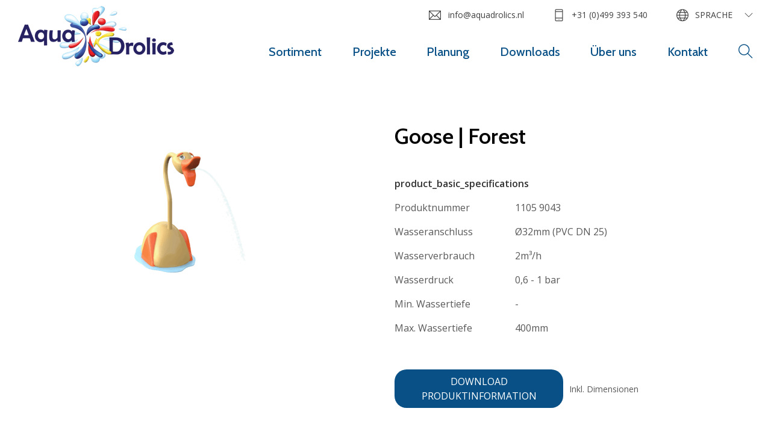

--- FILE ---
content_type: text/html; charset=UTF-8
request_url: https://www.aquadrolics.com/de/produkte/gans
body_size: 5887
content:

<!DOCTYPE html>
<html lang="de">
<head>
    <base href="/"/>
    <meta charset="utf-8">
    <meta name="viewport" content="width=device-width, initial-scale=1, shrink-to-fit=no">
    <link rel="apple-touch-icon" sizes="180x180" href="https://www.aquadrolics.com/images/favicons/apple-touch-icon.png?v=YAmBpG0xGP">
<link rel="icon" type="image/png" sizes="32x32" href="https://www.aquadrolics.com/images/favicons/favicon-32x32.png?v=YAmBpG0xGP">
<link rel="icon" type="image/png" sizes="16x16" href="https://www.aquadrolics.com/images/favicons/favicon-16x16.png?v=YAmBpG0xGP">
<link rel="manifest" href="https://www.aquadrolics.com/images/favicons/site.webmanifest?v=YAmBpG0xGP">
<link rel="mask-icon" href="https://www.aquadrolics.com/images/favicons/safari-pinned-tab.svg?v=YAmBpG0xGP" color="#5bbad5">
<link rel="shortcut icon" href="https://www.aquadrolics.com/favicon.ico?v=YAmBpG0xGP">
<meta name="msapplication-TileColor" content="#ffffff">
<meta name="msapplication-config" content="https://www.aquadrolics.com/images/favicons/browserconfig.xml?v=YAmBpG0xGP">
<meta name="theme-color" content="#ffffff">
    <script>
    dataLayer = [];

    window.runTracking = function (searchParams) {
        if (window.trackingRan) {
            return;
        }

        var cookieTypes = searchParams ? searchParams.getAll('cookieTypes[]') : null;
        if (ccc.consent.statistics === true || (cookieTypes && cookieTypes.includes('statistics'))) {
            dataLayer.push( {'event': 'cookieconsent_statistics'} );
        }

        if (ccc.consent.marketing === true || (cookieTypes && cookieTypes.includes('marketing'))) {
            dataLayer.push( {'event': 'cookieconsent_marketing'} );
        }

        window.trackingRan = true;
    };
</script><title>Goose | Forest | Aquadrolics</title>
<script>dataLayer = [];
(function(w,d,s,l,i){w[l]=w[l]||[];w[l].push({'gtm.start':
new Date().getTime(),event:'gtm.js'});var f=d.getElementsByTagName(s)[0],
j=d.createElement(s),dl=l!='dataLayer'?'&l='+l:'';j.async=true;j.src=
'https://www.googletagmanager.com/gtm.js?id='+i+dl;f.parentNode.insertBefore(j,f);
})(window,document,'script','dataLayer','GTM-M77CZDFV');
</script><meta name="referrer" content="no-referrer-when-downgrade">
<meta name="robots" content="all">
<meta content="AquaDrolics" property="fb:profile_id">
<meta content="de" property="og:locale">
<meta content="it" property="og:locale:alternate">
<meta content="es" property="og:locale:alternate">
<meta content="fr" property="og:locale:alternate">
<meta content="nl" property="og:locale:alternate">
<meta content="en" property="og:locale:alternate">
<meta content="Aquadrolics" property="og:site_name">
<meta content="website" property="og:type">
<meta content="https://www.aquadrolics.com/de/produkte/gans" property="og:url">
<meta content="Goose | Forest" property="og:title">
<meta content="https://www.instagram.com/aquadrolics/" property="og:see_also">
<meta content="https://www.youtube.com/AquaDrolics" property="og:see_also">
<meta content="https://www.linkedin.com/company/aqua-drolics" property="og:see_also">
<meta content="https://www.facebook.com/AquaDrolics" property="og:see_also">
<meta name="twitter:card" content="summary_large_image">
<meta name="twitter:creator" content="@">
<meta name="twitter:title" content="Goose | Forest">
<link href="https://www.aquadrolics.com/de/produkte/gans" rel="canonical">
<link href="https://www.aquadrolics.com/de" rel="home">
<link href="https://www.aquadrolics.com/it/prodotti/oca" rel="alternate" hreflang="it">
<link href="https://www.aquadrolics.com/de/produkte/gans" rel="alternate" hreflang="de">
<link href="https://www.aquadrolics.com/es/productos/ganso" rel="alternate" hreflang="es">
<link href="https://www.aquadrolics.com/fr/produits/oie" rel="alternate" hreflang="fr">
<link href="https://www.aquadrolics.com/nl/producten/gans" rel="alternate" hreflang="nl">
<link href="https://www.aquadrolics.com/en/products/goose" rel="alternate" hreflang="x-default">
<link href="https://www.aquadrolics.com/en/products/goose" rel="alternate" hreflang="en">
<link href="https://fonts.googleapis.com/css2?family=Roboto:wght@300;400;500;700&amp;display=swap" rel="stylesheet">
<link href="https://www.aquadrolics.com/css/main.css?v=1768472254" rel="stylesheet">
<script>var cccSiteUrl = "https://www.aquadrolics.com/de/";</script></head>
<body><noscript><iframe src="https://www.googletagmanager.com/ns.html?id=GTM-M77CZDFV"
height="0" width="0" style="display:none;visibility:hidden"></iframe></noscript>

<div id="wrapper">
    
<header class="header de">
    <div class="container-fluid">
        <nav class="navbar navbar-expand-lg navbar-light">
                        <a class="navbar-brand" href="https://www.aquadrolics.com/de/">
                <img src="https://www.aquadrolics.com/images/logo.png" srcset="https://www.aquadrolics.com/images/logo-2x.png 2x, https://www.aquadrolics.com/images/logo-2x.png 3x" alt="Aquadrolics (de)"
                     width="259" height="100">
            </a>
            <button class="navbar-toggler collapsed" type="button" data-toggle="collapse"
                    data-target="#navbarNavDropdown" aria-controls="navbarNavDropdown" aria-expanded="false"
                    aria-label="Toggle navigation">
                <span>menu</span>
                <i class="ti-close"></i>
                <i class="ti-menu"></i>
            </button>
            <div class="collapse navbar-collapse" id="navbarNavDropdown">
                <div class="header-navigation">
                        <ul class="navbar-nav" id="nav">
                            <li class="nav-item  dropdown">
                <a class="nav-link dropdown-toggle"
                   href="https://www.aquadrolics.com/de/sortiment" >Sortiment</a>
                                    <div class="dropdown-menu">
                                                    <a class="dropdown-item"
                               href="https://www.aquadrolics.com/de/thematik">Themen</a>
                                                    <a class="dropdown-item"
                               href="https://www.aquadrolics.com/de/kategorien">Kategorien</a>
                                                    <a class="dropdown-item"
                               href="https://www.aquadrolics.com/de/wasserspielgeräte">Vollständiges Produktsortiment</a>
                                            </div>
                            </li>
                    <li class="nav-item ">
                <a class="nav-link dropdown-toggle"
                   href="https://www.aquadrolics.com/de/projekte" >Projekte</a>
                            </li>
                    <li class="nav-item ">
                <a class="nav-link dropdown-toggle"
                   href="https://www.aquadrolics.com/de/planung" >Planung</a>
                            </li>
                    <li class="nav-item ">
                <a class="nav-link dropdown-toggle"
                   href="https://www.aquadrolics.com/de/downloads" >Downloads</a>
                            </li>
                    <li class="nav-item  dropdown">
                <a class="nav-link dropdown-toggle"
                   href="https://www.aquadrolics.com/de/uber-uns" >Über uns</a>
                                    <div class="dropdown-menu">
                                                    <a class="dropdown-item"
                               href="https://www.aquadrolics.com/de/messekalender">Messekalender</a>
                                                    <a class="dropdown-item"
                               href="https://www.aquadrolics.com/de/team">Team</a>
                                            </div>
                            </li>
                    <li class="nav-item ">
                <a class="nav-link dropdown-toggle"
                   href="https://www.aquadrolics.com/de/kontakt" >Kontakt</a>
                            </li>
            </ul>

                                                                    <div class="dropdown search-dropdown" id="search-dropdown">
                        <a class="ti-search dropdown-toggle" href="#" role="button" id="dropdownSearch"
                           data-toggle="dropdown" aria-haspopup="true" aria-expanded="false"></a>
                        <div class="dropdown-menu" aria-labelledby="dropdownSearch">
                            <button type="button" class="close" aria-label="Close">
                                <i class="ti-close"></i>
                            </button>
                            <form class="form-inline search-form" action="https://www.aquadrolics.com/de/suche" method="get">
                                <div class="search-field mr-2">
                                    <label class="sr-only" for="search-input">Suche</label>
                                    <input class="form-control" id="search-input" type="search" name="q" placeholder="Hier eingeben">
                                </div>
                                <button class="btn btn-primary" type="submit">Suche</button>
                            </form>
                        </div>
                    </div>

                                    </div>
                <ul class="navbar-nav-right list-unstyled d-flex">
                                    <li><a href="/cdn-cgi/l/email-protection#cea7a0a8a18eafbfbbafaabca1a2a7adbde0a0a2" class="text-lowercase"><i class="ti-email"></i><span class="__cf_email__" data-cfemail="2b42454d446b4a5a5e4a4f594447424858054547">[email&#160;protected]</span></a></li>
        <li><a href="tel:310499393540"><i class="ti-mobile"></i>+31 (0)499 393 540</a></li>
    <li class="dropdown">
        <a class="dropdown-toggle" href="#" role="button" id="dropdownLanguage" data-toggle="dropdown" aria-haspopup="true" aria-expanded="false">
    <i class="ti-world"></i><span>Sprache</span>
</a>
<ul class="dropdown-menu dropdown-menu-lang" aria-labelledby="dropdownLanguage">
                                                    <li>
                    <a class="dropdown-item"
                       href="https://www.aquadrolics.com/en/products/goose">English</a>
                </li>
                                                            <li>
                    <a class="dropdown-item"
                       href="https://www.aquadrolics.com/nl/producten/gans">Nederlands</a>
                </li>
                                                            <li>
                    <a class="dropdown-item"
                       href="https://www.aquadrolics.com/fr/produits/oie">français</a>
                </li>
                                                            <li>
                    <a class="dropdown-item"
                       href="https://www.aquadrolics.com/es/productos/ganso">español</a>
                </li>
                                                            <li>
                    <a class="dropdown-item"
                       href="https://www.aquadrolics.com/de/produkte/gans">Deutsch</a>
                </li>
                                                            <li>
                    <a class="dropdown-item"
                       href="https://www.aquadrolics.com/it/prodotti/oca">italiano</a>
                </li>
                        </ul>
    </li>
                </ul>
            </div>
        </nav>
    </div>
</header>
    <main>
                        <div class="product-block">
            <div class="container">
                                <div class="row">
                    <div class="col-12 col-md-6 order-md-1">
                        <h1 class="d-block d-sm-block d-md-none text-center">Goose | Forest</h1>
                                                <a href="https://static.aquadrolics.com/assets/1105_9043_Goose_Forest_Perspective.png?v=1706612504" data-fancybox="product-details" class="main-product-image">
                            <img src="https://static.aquadrolics.com/assets/_productLarge/1105_9043_Goose_Forest_Perspective.png?v=1732821652" srcset="https://static.aquadrolics.com/assets/_productLarge2x/1105_9043_Goose_Forest_Perspective.png?v=1732821654 2x" alt="1105 9043 Goose Forest Perspective"
                                 width="470" height="313">
                        </a>
                    </div>
                    <div class="col-12 order-md-3">
                        <div class="row product-images">
                                                            <div class="col-12 col-sm-6 col-lg-3">
                                    <div class="product-text">
                                        <div class="list-unstyled text-list">
                                                                                            <dl class="row">
                                                    <dt class="col-6">Länge</dt>
                                                    <dd class="col-6">1660mm</dd>
                                                </dl>
                                                                                                                                        <dl class="row">
                                                    <dt class="col-6">Breite</dt>
                                                    <dd class="col-6">830mm</dd>
                                                </dl>
                                                                                                                                        <dl class="row">
                                                    <dt class="col-6">Höhe</dt>
                                                    <dd class="col-6">1465mm</dd>
                                                </dl>
                                                                                    </div>
                                    </div>
                                </div>
                                                                                        <div class="col-4 col-sm-6 col-lg-3">
                                    <a href="https://static.aquadrolics.com/assets/1105_9043_Goose_Forest_Front.png?v=1706612495" data-fancybox="product-details" class="product-image border">
                                        <img src="https://static.aquadrolics.com/assets/_productSmall/1105_9043_Goose_Forest_Front.png?v=1732821653" srcset="https://static.aquadrolics.com/assets/_productSmall2x/1105_9043_Goose_Forest_Front.png?v=1732821655 2x" alt="1105 9043 Goose Forest Front"
                                             width="270" height="180">
                                    </a>
                                </div>
                                                            <div class="col-4 col-sm-6 col-lg-3">
                                    <a href="https://static.aquadrolics.com/assets/1105_9043_Goose_Forest_Side.png?v=1706612515" data-fancybox="product-details" class="product-image border">
                                        <img src="https://static.aquadrolics.com/assets/_productSmall/1105_9043_Goose_Forest_Side.png?v=1732821655" srcset="https://static.aquadrolics.com/assets/_productSmall2x/1105_9043_Goose_Forest_Side.png?v=1732821658 2x" alt="1105 9043 Goose Forest Side"
                                             width="270" height="180">
                                    </a>
                                </div>
                                                            <div class="col-4 col-sm-6 col-lg-3">
                                    <a href="https://static.aquadrolics.com/assets/1105_9043_Goose_Forest_Top.png?v=1706612526" data-fancybox="product-details" class="product-image border">
                                        <img src="https://static.aquadrolics.com/assets/_productSmall/1105_9043_Goose_Forest_Top.png?v=1732821658" srcset="https://static.aquadrolics.com/assets/_productSmall2x/1105_9043_Goose_Forest_Top.png?v=1732821660 2x" alt="1105 9043 Goose Forest Top"
                                             width="270" height="180">
                                    </a>
                                </div>
                                                    </div>
                    </div>
                    <div class="col-12 col-md-6 order-md-2">
                        <div class="product-description">
                            <h1 class="d-none d-md-block">Goose | Forest</h1>
                            
                            <div class="pt-3 pb-3">
                                <strong class="title">product_basic_specifications</strong>
                                <div class="list-unstyled text-list">
                                                                            <dl class="row">
                                            <dt class="col-6 col-md-7 col-lg-5 col-xl-4">Produktnummer</dt>
                                            <dd class="col-6 col-md-5 col-lg-7 col-xl-8">1105 9043</dd>
                                        </dl>
                                                                                                                <dl class="row">
                                            <dt class="col-6 col-md-7 col-lg-5 col-xl-4">Wasseranschluss</dt>
                                            <dd class="col-6 col-md-5 col-lg-7 col-xl-8">Ø32mm (PVC DN 25)</dd>
                                        </dl>
                                                                                                                <dl class="row">
                                            <dt class="col-6 col-md-7 col-lg-5 col-xl-4">Wasserverbrauch</dt>
                                            <dd class="col-6 col-md-5 col-lg-7 col-xl-8">2m³/h</dd>
                                        </dl>
                                                                                                                <dl class="row">
                                            <dt class="col-6 col-md-7 col-lg-5 col-xl-4">Wasserdruck</dt>
                                            <dd class="col-6 col-md-5 col-lg-7 col-xl-8">0,6 - 1 bar</dd>
                                        </dl>
                                                                                                                <dl class="row">
                                            <dt class="col-6 col-md-7 col-lg-5 col-xl-4">Min. Wassertiefe</dt>
                                            <dd class="col-6 col-md-5 col-lg-7 col-xl-8">-</dd>
                                        </dl>
                                                                                                                <dl class="row">
                                            <dt class="col-6 col-md-7 col-lg-5 col-xl-4">Max. Wassertiefe</dt>
                                            <dd class="col-6 col-md-5 col-lg-7 col-xl-8">400mm</dd>
                                        </dl>
                                                                    </div>
                            </div>
                            <div class="product-buttons">
                                                                    <div class="row align-items-center">
                                        <div class="col-12 col-lg-8 col-xl-6">
                                            <a href="https://static.aquadrolics.com/assets/1105-9043-Goose-%E2%94%82-Forest.pdf?v=1716448760" target="_blank" rel="noopener"
                                               class="btn btn-primary btn-block">Download Produktinformation</a>
                                        </div>
                                        <div class="col-12 col-lg-4 col-xl-6 d-none d-lg-block d-xl-block">
                                            <span class="small">Inkl. Dimensionen</span>
                                        </div>
                                    </div>
                                                            </div>
                        </div>
                    </div>
                </div>
            </div>
        </div>
    
        
            <div class="photos-block">
    <div class="container">
        <h2 class="text-center">Produktfotos</h2>        <div class="row photos-list">
                            <div class="photo-holder col-12 col-sm-6 col-md-4 col-lg-3">
                    <a href="https://static.aquadrolics.com/assets/Products/Product-assortment/Waterplay-products/1110-9043-Goose/1110-9043-Goose-2.png?v=1543305850" data-fancybox="gallery">
                        <div class="bg-stretch">
                            <span data-srcset="https://static.aquadrolics.com/assets/Products/Product-assortment/Waterplay-products/1110-9043-Goose/_blockImages/1110-9043-Goose-2.png?v=1732821661, https://static.aquadrolics.com/assets/Products/Product-assortment/Waterplay-products/1110-9043-Goose/_blockImages2x/1110-9043-Goose-2.png?v=1732821662 2x"></span>
                            <span data-srcset="https://static.aquadrolics.com/assets/Products/Product-assortment/Waterplay-products/1110-9043-Goose/_blockImages2x/1110-9043-Goose-2.png?v=1732821662" data-media="(max-width:589px)"></span>
                        </div>
                    </a>
                </div>
                            <div class="photo-holder col-12 col-sm-6 col-md-4 col-lg-3">
                    <a href="https://static.aquadrolics.com/assets/Products/Product-assortment/Waterplay-products/1110-9043-Goose/1110-9043-Goose-1.png?v=1543305842" data-fancybox="gallery">
                        <div class="bg-stretch">
                            <span data-srcset="https://static.aquadrolics.com/assets/Products/Product-assortment/Waterplay-products/1110-9043-Goose/_blockImages/1110-9043-Goose-1.png?v=1732821666, https://static.aquadrolics.com/assets/Products/Product-assortment/Waterplay-products/1110-9043-Goose/_blockImages2x/1110-9043-Goose-1.png?v=1732821667 2x"></span>
                            <span data-srcset="https://static.aquadrolics.com/assets/Products/Product-assortment/Waterplay-products/1110-9043-Goose/_blockImages2x/1110-9043-Goose-1.png?v=1732821667" data-media="(max-width:589px)"></span>
                        </div>
                    </a>
                </div>
                            <div class="photo-holder col-12 col-sm-6 col-md-4 col-lg-3">
                    <a href="https://static.aquadrolics.com/assets/Products/Product-assortment/Waterplay-products/1110-9043-Goose/1110-9043-Goose-3.png?v=1543305854" data-fancybox="gallery">
                        <div class="bg-stretch">
                            <span data-srcset="https://static.aquadrolics.com/assets/Products/Product-assortment/Waterplay-products/1110-9043-Goose/_blockImages/1110-9043-Goose-3.png?v=1732821670, https://static.aquadrolics.com/assets/Products/Product-assortment/Waterplay-products/1110-9043-Goose/_blockImages2x/1110-9043-Goose-3.png?v=1732821671 2x"></span>
                            <span data-srcset="https://static.aquadrolics.com/assets/Products/Product-assortment/Waterplay-products/1110-9043-Goose/_blockImages2x/1110-9043-Goose-3.png?v=1732821671" data-media="(max-width:589px)"></span>
                        </div>
                    </a>
                </div>
                            <div class="photo-holder col-12 col-sm-6 col-md-4 col-lg-3">
                    <a href="https://static.aquadrolics.com/assets/Products/Product-assortment/Waterplay-products/1110-9043-Goose/1110-9043-Goose-4.png?v=1543305861" data-fancybox="gallery">
                        <div class="bg-stretch">
                            <span data-srcset="https://static.aquadrolics.com/assets/Products/Product-assortment/Waterplay-products/1110-9043-Goose/_blockImages/1110-9043-Goose-4.png?v=1732821674, https://static.aquadrolics.com/assets/Products/Product-assortment/Waterplay-products/1110-9043-Goose/_blockImages2x/1110-9043-Goose-4.png?v=1732821675 2x"></span>
                            <span data-srcset="https://static.aquadrolics.com/assets/Products/Product-assortment/Waterplay-products/1110-9043-Goose/_blockImages2x/1110-9043-Goose-4.png?v=1732821675" data-media="(max-width:589px)"></span>
                        </div>
                    </a>
                </div>
                    </div>
    </div>
</div>
                <div class="full-block">
    <div class="full-block-holder d-flex align-items-center text-center">
        <div class="bg-stretch">
                            <span data-srcset="https://static.aquadrolics.com/assets/_blockCtaTeaser/1148/Discuss-your-project.2.jpg?v=1732793810, https://static.aquadrolics.com/assets/_blockExploreProjects2x/1148/Discuss-your-project.2.jpg?v=1732793811 2x"></span>
                <span data-srcset="https://static.aquadrolics.com/assets/_blockCtaTeaserLg/1148/Discuss-your-project.2.jpg?v=1732793813" data-media="(max-width:1229px)"></span>
                <span data-srcset="https://static.aquadrolics.com/assets/_blockCtaTeaserMd/1148/Discuss-your-project.2.jpg?v=1732793813" data-media="(max-width:1023px)"></span>
                <span data-srcset="https://static.aquadrolics.com/assets/_blockCtaTeaserSm/1148/Discuss-your-project.2.jpg?v=1732793815" data-media="(max-width:719px)"></span>
                <span data-srcset="https://static.aquadrolics.com/assets/_blockCtaTeaserXs/1148/Discuss-your-project.2.jpg?v=1732793815" data-media="(max-width:589px)"></span>
                    </div>
        <div class="container">
            <h1>Möchten Sie mehr über dieses Produkt erfahren?</h1>
                                            <a class="btn btn-primary" href="https://www.aquadrolics.com/de/kontakt">Bitte kontaktieren Sie unsere Spezialisten</a>
                    </div>
    </div>
</div>
        </main>
    <footer id="footer">
    <div class="footer-holder">
        <div class="container">
            <div class="columns-footer row justify-content-center">
                                        <div class="col-6 col-lg-3">
        <h4>Firma</h4>
        <ul class="footer-navigation list-unstyled">
                            <li class="">
                    <a href="https://www.aquadrolics.com/de/uber-uns" >
                        Über uns
                    </a>
                </li>
                            <li class="">
                    <a href="https://www.aquadrolics.com/de/planung" >
                        Planung
                    </a>
                </li>
                            <li class="">
                    <a href="https://www.aquadrolics.com/de/team" >
                        Team
                    </a>
                </li>
                            <li class="">
                    <a href="https://www.aquadrolics.com/de/messekalender" >
                        Messekalender
                    </a>
                </li>
                            <li class="">
                    <a href="https://www.aquadrolics.com/de/disclaimer" >
                        Disclaimer
                    </a>
                </li>
                            <li class="">
                    <a href="https://static.aquadrolics.com/assets/About-us/Aqua-Drolics-B.V.-Allgemeine-Gesch%C3%A4ftsbedingungen-2023.01-DU.pdf?v=1693310822"  target="_blank">
                        Allgemeine Geschäftsbedingungen
                    </a>
                </li>
                    </ul>
    </div>

                                        <div class="col-6 col-lg-3">
        <h4>Populäre Themen</h4>
        <ul class="footer-navigation list-unstyled">
                            <li class="">
                    <a href="https://www.aquadrolics.com/de/wasserspielgeräte" >
                        Wasserspielgeräte
                    </a>
                </li>
                            <li class="">
                    <a href="https://www.aquadrolics.com/de/sortiment" >
                        Sortiment
                    </a>
                </li>
                            <li class="">
                    <a href="https://www.aquadrolics.com/de/projekte" >
                        Projekte
                    </a>
                </li>
                            <li class="">
                    <a href="https://www.aquadrolics.com/de/downloads" >
                        Downloads
                    </a>
                </li>
                    </ul>
    </div>


                                    <div class="col-6 col-lg-3">
                        <h4>Kontaktdaten</h4>
                        <address>
                            Aqua Drolics B.V.<br>
                            Sportlaan 9<br />
5683 CS Best<br>
                            Niederlande<br>
                            <a href="tel:0031499393540">T +31 (0)499 393 540</a><br>
                                                            <a href="/cdn-cgi/l/email-protection#c2abaca4ad82a3b3b7a3a6b0adaeaba1b1ecacae" target="_blank"><span class="__cf_email__" data-cfemail="cda4a3aba28dacbcb8aca9bfa2a1a4aebee3a3a1">[email&#160;protected]</span></a>
                                                    </address>
                    </div>
                    <div class="col-6 col-lg-3">
                        <h4>Sozial</h4>
                        <ul class="social-links list-unstyled">
                                                            <li><a href="https://www.facebook.com/AquaDrolics" target="_blank" rel="noopener"><i class="ti-facebook"></i>Facebook</a></li>
                                                                                        <li><a href="https://www.youtube.com/AquaDrolics" target="_blank" rel="noopener"><i class="ti-youtube"></i>Youtube</a></li>
                                                                                        <li><a href="https://www.linkedin.com/company/aqua-drolics" target="_blank" rel="noopener"><i class="ti-linkedin"></i>LinkedIn</a></li>
                                                                                        <li><a href="https://www.instagram.com/aquadrolics/" target="_blank" rel="noopener"><i class="ti-instagram"></i>Instagram</a></li>
                                                    </ul>
                    </div>
                            </div>
        </div>
    </div>
    <div class="footer-bottom text-center">
                    <a href="https://white.nl/en/craft-cms/?utm_source=&utm_medium=backlink"  title="Craft CMS website ontwikkeld door WHITE Digital Agency" target="_blank">A Craft CMS website by WHITE</a>
            </div>
</footer>


</div>
<script data-cfasync="false" src="/cdn-cgi/scripts/5c5dd728/cloudflare-static/email-decode.min.js"></script><script>
    window.csrfTokenName  = "CRAFT_CSRF_TOKEN";
    window.csrfTokenValue = "K3BI5YLYtGi1Rlp9BSGvugFLLSIjEXNmqdbgQFADHsNN-WOrsShpOk4SP6PzlIAchwUcDnxxx-l1Mm5FFlkGEdGTkDoXWlSmPp0H3uZ-I3s=";
</script>
<div id="ccc"><cookie-banner></cookie-banner></div><script type="application/ld+json">{"@context":"http://schema.org","@graph":[{"@type":"WebPage","author":{"@id":"#identity"},"copyrightHolder":{"@id":"#identity"},"copyrightYear":"2018","creator":{"@id":"#creator"},"dateCreated":"2018-11-23T11:42:39+01:00","dateModified":"2024-05-23T09:19:44+02:00","datePublished":"2018-08-01T10:39:00+02:00","headline":"Goose | Forest","inLanguage":"de","mainEntityOfPage":"https://www.aquadrolics.com/de/produkte/gans","name":"Goose | Forest","publisher":{"@id":"#creator"},"url":"https://www.aquadrolics.com/de/produkte/gans"},{"@id":"#identity","@type":"Organization","sameAs":["https://www.facebook.com/AquaDrolics","https://www.linkedin.com/company/aqua-drolics","https://www.youtube.com/AquaDrolics","https://www.instagram.com/aquadrolics/"]},{"@id":"https://white.nl/en#creator","@type":"LocalBusiness","name":"Digital Agency WHITE","priceRange":"$","url":"https://white.nl/en"},{"@type":"BreadcrumbList","description":"Breadcrumbs list","itemListElement":[{"@type":"ListItem","item":"https://www.aquadrolics.com/de","name":"Homepage","position":1},{"@type":"ListItem","item":"https://www.aquadrolics.com/de/produkte/gans","name":"Goose | Forest","position":2}],"name":"Breadcrumbs"}]}</script><script src="https://www.aquadrolics.com/cpresources/290f8f3f/ccc.js?v=1753104698"></script>
<script src="https://www.aquadrolics.com/cpresources/daddbac3/jquery.js?v=1753104700"></script>
<script src="https://cdnjs.cloudflare.com/ajax/libs/popper.js/1.14.3/umd/popper.min.js"></script>
<script src="https://maxcdn.bootstrapcdn.com/bootstrap/4.1.3/js/bootstrap.min.js"></script>
<script src="https://www.aquadrolics.com/js/jquery.main.js?v=1768472256"></script><script defer src="https://static.cloudflareinsights.com/beacon.min.js/vcd15cbe7772f49c399c6a5babf22c1241717689176015" integrity="sha512-ZpsOmlRQV6y907TI0dKBHq9Md29nnaEIPlkf84rnaERnq6zvWvPUqr2ft8M1aS28oN72PdrCzSjY4U6VaAw1EQ==" data-cf-beacon='{"version":"2024.11.0","token":"2f88e576266d4adbbdfaef31eb825e80","r":1,"server_timing":{"name":{"cfCacheStatus":true,"cfEdge":true,"cfExtPri":true,"cfL4":true,"cfOrigin":true,"cfSpeedBrain":true},"location_startswith":null}}' crossorigin="anonymous"></script>
</body>
</html>
